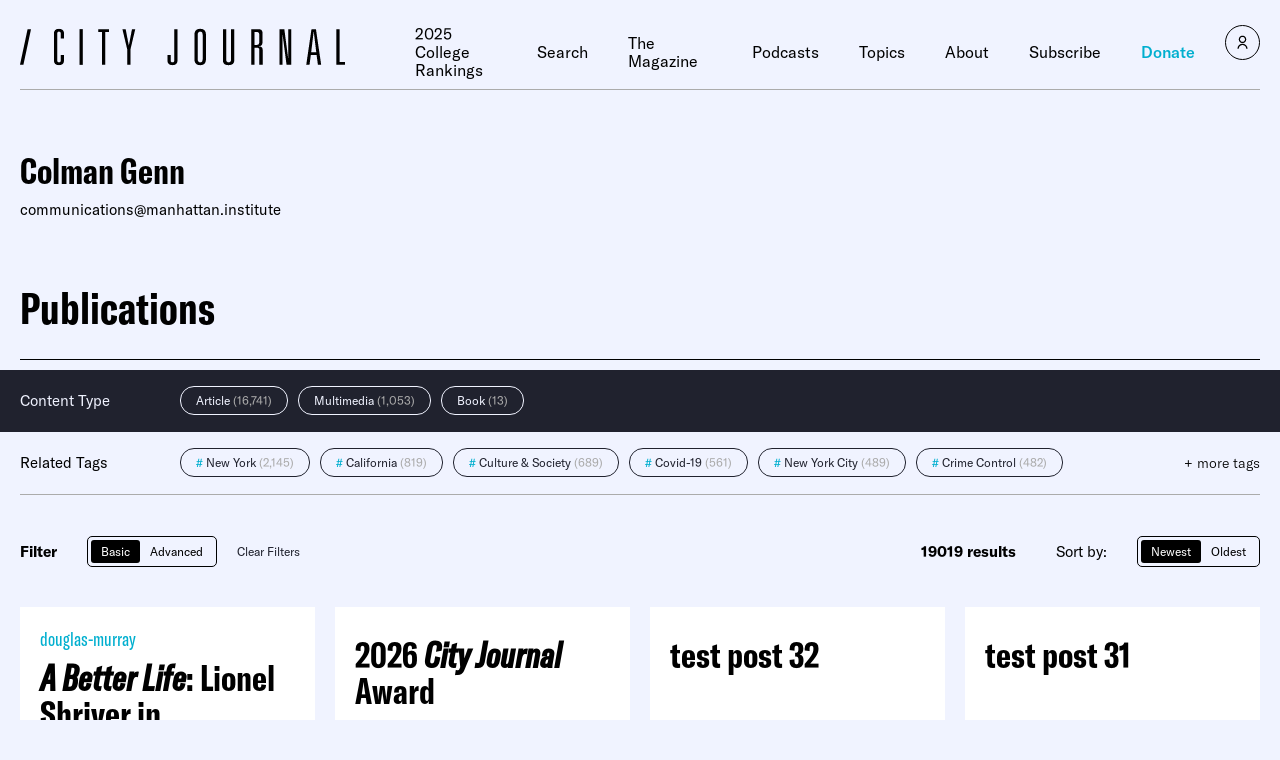

--- FILE ---
content_type: text/javascript;charset=utf-8
request_url: https://p1cluster.cxense.com/p1.js
body_size: 100
content:
cX.library.onP1('3ozvdn3pzzob11igorom3gl9fh');


--- FILE ---
content_type: text/javascript;charset=utf-8
request_url: https://id.cxense.com/public/user/id?json=%7B%22identities%22%3A%5B%7B%22type%22%3A%22ckp%22%2C%22id%22%3A%22mkudpek61l9n4cgc%22%7D%2C%7B%22type%22%3A%22lst%22%2C%22id%22%3A%223ozvdn3pzzob11igorom3gl9fh%22%7D%2C%7B%22type%22%3A%22cst%22%2C%22id%22%3A%223ozvdn3pzzob11igorom3gl9fh%22%7D%5D%7D&callback=cXJsonpCB1
body_size: 188
content:
/**/
cXJsonpCB1({"httpStatus":200,"response":{"userId":"cx:4l4yov9ata7w1ai9oy83fswu3:3cao7n9xchtm4","newUser":true}})